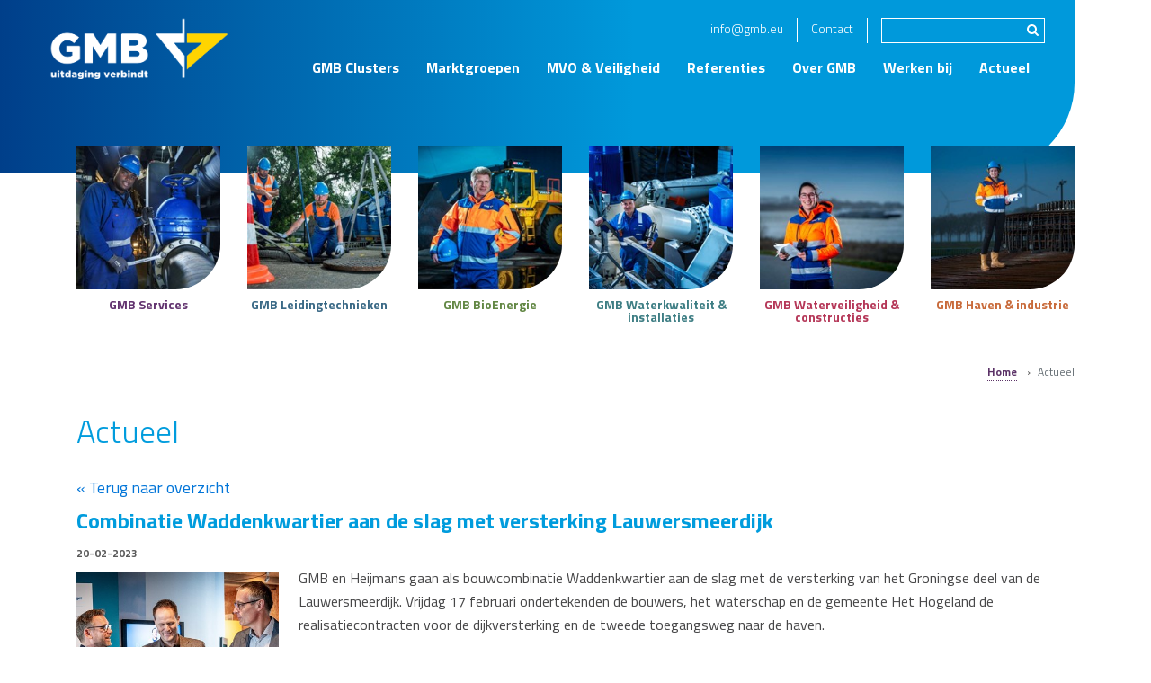

--- FILE ---
content_type: text/html; charset=utf-8
request_url: https://www.gmb.eu/actueel/425/combinatie-waddenkwartier-aan-de-slag-met-versterking-lauwersmeerdijk
body_size: 7546
content:

<!DOCTYPE html>
<html>
<head>
    <!-- Google Tag Manager -->
    <script>
        (function (w, d, s, l, i) {
            w[l] = w[l] || []; w[l].push({
                'gtm.start':
                    new Date().getTime(), event: 'gtm.js'
            }); var f = d.getElementsByTagName(s)[0],
                j = d.createElement(s), dl = l != 'dataLayer' ? '&l=' + l : ''; j.async = true; j.src =
                    'https://www.googletagmanager.com/gtm.js?id=' + i + dl; f.parentNode.insertBefore(j, f);
        })(window, document, 'script', 'dataLayer', 'GTM-TM55NCX');</script>
    <!-- End Google Tag Manager -->

    <meta charset="utf-8" />
    <meta name="viewport" content="width=device-width, initial-scale=1, maximum-scale=1" />
    <title>
        Combinatie Waddenkwartier aan de slag met versterking Lauwersmeerdijk 
    </title>
    <meta name="description" content="GMB en Heijmans gaan als bouwcombinatie Waddenkwartier aan de slag met de versterking van het Groningse deel van de Lauwersmeerdijk. Vrijdag 17 februari ondertekenden de bouwers, het waterschap en de gemeente Het Hogeland de realisatiecontracten voor de dijkversterking en de tweede toegangsweg naar de haven.&amp;nbsp;
" />
    <meta name="robots" content="index, follow" />
    <meta property="og:title" content="Combinatie Waddenkwartier aan de slag met versterking Lauwersmeerdijk  | GMB " />
    <meta property="og:type" content="website" />
    <meta property="og:description" content="GMB en Heijmans gaan als bouwcombinatie Waddenkwartier aan de slag met de versterking van het Groningse deel van de Lauwersmeerdijk. Vrijdag 17 februari ondertekenden de bouwers, het waterschap en de gemeente Het Hogeland de realisatiecontracten voor de dijkversterking en de tweede toegangsweg naar de haven.&amp;nbsp;
" />
    <meta property="og:url" content="https://www.gmb.eu/actueel/425/combinatie-waddenkwartier-aan-de-slag-met-versterking-lauwersmeerdijk" />
    <meta property="og:site_name" content="GMB" />
    <meta property="og:image" content="https://cdn.i-pulse.nl/gmb-website/Userfiles/a-lauwersmeerdijk-a.-016.jpg">
    <link rel="shortcut icon" href="/favicon.ico" type="image/x-icon" />

    

    <link href="https://fonts.googleapis.com/css?family=Titillium+Web:300,400,700" rel="stylesheet">

    <link href="/bundles/css?v=7XSlb1PX3bd7HQEHi0K_2hFRe0jVYRh18m0wjb4svAM1" rel="stylesheet"/>

    <link href="/Content/less/style.less" rel="stylesheet" />

</head>

<body>
    <!-- Google Tag Manager (noscript) -->
    <noscript>
        <iframe src="https://www.googletagmanager.com/ns.html?id=GTM-TM55NCX"
                height="0" width="0" style="display:none;visibility:hidden"></iframe>
    </noscript>
    <!-- End Google Tag Manager (noscript) -->

    <style>
    .css3-spinner {
        position: fixed;
        width: 100%;
        height: 100%;
        top: 0;
        left: 0;
        z-index: 99999;
        text-align: center;
        background-color: white;
        -webkit-animation-fill-mode: both;
        animation-fill-mode: both;
    }

        .css3-spinner > div {
            position: absolute;
            top: 50%;
            left: 50%;
            margin-top: -9px;
            margin-left: 13px;
            width: 18px;
            height: 18px;
            background-color: #009cdd;
            display: inline-block;
            -webkit-animation: bouncedelay 1.4s infinite ease-in-out;
            animation: bouncedelay 1.4s infinite ease-in-out;
            -webkit-animation-fill-mode: both;
            animation-fill-mode: both;
            border-top-left-radius: 5px;
            border-bottom-right-radius: 5px;
        }


        .css3-spinner .css3-spinner-bounce1 {
            margin-left: -31px;
            -webkit-animation-delay: -0.32s;
            animation-delay: -0.32s;
        }

        .css3-spinner .css3-spinner-bounce2 {
            margin-left: -9px;
            -webkit-animation-delay: -0.16s;
            animation-delay: -0.16s;
        }

    @-webkit-keyframes bouncedelay {
        0%, 80%, 100% {
            -webkit-transform: scale(0.0);
        }

        40% {
            -webkit-transform: scale(1.0);
        }
    }

    @keyframes bouncedelay {
        0%, 80%, 100% {
            transform: scale(0.0);
            -webkit-transform: scale(0.0);
        }

        40% {
            transform: scale(1.0);
            -webkit-transform: scale(1.0);
        }
    }
</style>

<div class="css3-spinner">
    <div class="css3-spinner-bounce1"></div>
    <div class="css3-spinner-bounce2"></div>
    <div class="css3-spinner-bounce3"></div>
</div>

    


    

    <div class="container"><div class="pixelblock"></div></div>

    <div class="containerwidth-left">
        <nav class="navbar navbar-toggleable-md navbar-inverse bg-inverse GMB-bg-inverse sub">
            <div class="container">
                <ul class="topcontact">
                    <li>
                        <a href="mailto:info@gmb.eu" title="Mail direct naar info@gmb.eu">info@gmb.eu</a>
                    </li>
                    <li>
                        <a href="/contact">Contact</a>
                    </li>
                    <li>
                        <input id="menuSearchInput" typ="text" style="margin-left: 15px;background-color: transparent;border: solid 1px #fff;"><span class="fa fa-search"></span>
                    </li>
                </ul>
                <button class="navbar-toggler navbar-toggler-right" type="button" data-toggle="collapse" data-target="#navbarCollapse" aria-controls="navbarCollapse" aria-expanded="false" aria-label="Toggle navigation">
                    <span class="navbar-toggler-icon"></span>
                </button>

                <a class="navbar-brand GMB-navbar-brand" href="/">
                        <img width="200" src="/Content/images/gmb-new-logo.png" />


                </a>
                <div class="collapse navbar-collapse" id="navbarCollapse">

                    



    
        <ul class="navbar-nav memu-wb">
                <li class="nav-item   gmb-clusters">
                        <a class="nav-link touch-hover" href="/gmb-clusters">
                            GMB Clusters
                        </a>


        <span class="touch-icon">
            <span class="fa fa-angle-down"></span>
            <span class="fa fa-angle-up"></span>
        </span>
        <ul style="list-style: none;" class="submenu">
                <li>
                    <a href="/gmb-clusters/gmb-services">GMB Services</a>
                </li>
                <li>
                    <a href="/gmb-clusters/gmb-leidingtechnieken">GMB Leidingtechnieken</a>
                </li>
                <li>
                    <a href="/gmb-clusters/gmb-bioenergie">GMB BioEnergie</a>
                </li>
                <li>
                    <a href="/gmb-clusters/gmb-waterkwaliteit-en-installaties">GMB Waterkwaliteit & installaties</a>
                </li>
                <li>
                    <a href="/gmb-clusters/gmb-waterveiligheid-en-constructies">GMB Waterveiligheid & constructies</a>
                </li>
                <li>
                    <a href="/gmb-clusters/gmb-haven-en-industrie">GMB Haven & industrie</a>
                </li>
        </ul>


                </li>
                <li class="nav-item   marktgroepen">
                        <a class="nav-link touch-hover" href="/marktgroepen">
                            Marktgroepen
                        </a>


        <span class="touch-icon">
            <span class="fa fa-angle-down"></span>
            <span class="fa fa-angle-up"></span>
        </span>
        <ul style="list-style: none;" class="submenu">
                <li>
                    <a href="/marktgroepen/waterschappen">Waterschappen</a>
                </li>
                <li>
                    <a href="/marktgroepen/gemeenten">Gemeenten</a>
                </li>
                <li>
                    <a href="/marktgroepen/drinkwaterbedrijven">Drinkwaterbedrijven</a>
                </li>
                <li>
                    <a href="/marktgroepen/industrie">Industrie</a>
                </li>
        </ul>


                </li>
                <li class="nav-item   mvo-en-veiligheid">
                        <a class="nav-link touch-hover" href="/mvo-en-veiligheid">
                            MVO & Veiligheid
                        </a>


        <span class="touch-icon">
            <span class="fa fa-angle-down"></span>
            <span class="fa fa-angle-up"></span>
        </span>
        <ul style="list-style: none;" class="submenu">
                <li>
                    <a href="/mvo-en-veiligheid/circulariteit-2030">Circulariteit 2030</a>
                </li>
                <li>
                    <a href="/mvo-en-veiligheid/veilig-werken">Veilig werken</a>
                </li>
                <li>
                    <a href="/mvo-en-veiligheid/co2-prestatieladder">CO<sub>2</sub>-prestatieladder</a>
                </li>
                <li>
                    <a href="/mvo-en-veiligheid/eerlijk-zaken-doen">Eerlijk zaken doen</a>
                </li>
                <li>
                    <a href="/mvo-en-veiligheid/certificaten">Certificaten</a>
                </li>
                <li>
                    <a href="/mvo-en-veiligheid/hart-voor-elkaar">Hart voor elkaar </a>
                </li>
                <li>
                    <a href="/mvo-en-veiligheid/pso">PSO</a>
                </li>
                <li>
                    <a href="/mvo-en-veiligheid/leveranciers">Leveranciers</a>
                </li>
        </ul>


                </li>
                <li class="nav-item   referenties">
                        <a class="nav-link touch-hover" href="/referenties">
                            Referenties
                        </a>


        <span class="touch-icon">
            <span class="fa fa-angle-down"></span>
            <span class="fa fa-angle-up"></span>
        </span>
        <ul style="list-style: none;" class="submenu">
                <li>
                    <a href="/referenties/gmb-services">GMB Services</a>
                </li>
                <li>
                    <a href="/referenties/gmb-leidingtechnieken">GMB Leidingtechnieken</a>
                </li>
                <li>
                    <a href="/referenties/gmb-bioenergie">GMB BioEnergie</a>
                </li>
                <li>
                    <a href="/referenties/gmb-waterkwaliteit-en-installaties">GMB Waterkwaliteit & installaties</a>
                </li>
                <li>
                    <a href="/referenties/gmb-waterveiligheid-en-constructies">GMB Waterveiligheid & constructies</a>
                </li>
                <li>
                    <a href="/referenties/gmb-haven-en-industrie">GMB Haven & industrie</a>
                </li>
        </ul>


                </li>
                <li class="nav-item   over-gmb">
                        <a class="nav-link touch-hover" href="/over-gmb">
                            Over GMB
                        </a>


        <span class="touch-icon">
            <span class="fa fa-angle-down"></span>
            <span class="fa fa-angle-up"></span>
        </span>
        <ul style="list-style: none;" class="submenu">
                <li>
                    <a href="/over-gmb/competenties">Competenties</a>
                </li>
                <li>
                    <a href="/over-gmb/historie">Historie</a>
                </li>
                <li>
                    <a href="/over-gmb/ons-karakter">Ons karakter</a>
                </li>
                <li>
                    <a href="/over-gmb/missie---visie">Missie - visie</a>
                </li>
                <li>
                    <a href="/over-gmb/partners">Partners</a>
                </li>
                <li>
                    <a href="/over-gmb/adressen">Adressen</a>
                </li>
                <li>
                    <a href="/over-gmb/publicaties">Publicaties</a>
                </li>
        </ul>


                </li>
                <li class="nav-item   werken-bij">
                        <a class="nav-link touch-hover" target="_blank" href="https://www.werkenbijgmb.eu/">
                            Werken bij
                        </a>
                </li>
                <li class="nav-item  active actueel">
                        <a class="nav-link touch-hover" href="/actueel">
                            Actueel
                        </a>




                </li>
                <li class="nav-item   contact">
                        <a class="nav-link touch-hover" href="/contact">
                            Contact
                        </a>




                </li>
        </ul>




                </div>
            </div>
            <div class="clearfix"></div>
        </nav>
    </div>

    


<div class="subpage container">

    
    <div class="topmenu">
        <div class="row">
            <div class="col-lg-2 col-md-4 col-sm-6">
                <a class="link" href="/gmb-clusters/gmb-services"></a>
                <div class="image">
                    <img src="/Content/images/tiles2021/services.jpg?width=200&height=200&mode=crop" />
                </div>
                <span class="title services">
                    GMB Services
                </span>
            </div>
            <div class="col-lg-2 col-md-4 col-sm-6">
                <a class="link" href="/gmb-clusters/gmb-leidingtechnieken"></a>
                <div class="image">
                    <img src="/Content/images/tiles2021/leidingtechnieken.jpg?width=200&height=200&mode=crop" />
                </div>
                <span class="title leidingtechnieken">
                    GMB Leidingtechnieken
                </span>
            </div>
            <div class="col-lg-2 col-md-4 col-sm-6">
                <a class="link" href="/gmb-clusters/gmb-bioenergie"></a>
                <div class="image">
                    <img src="/Content/images/tiles2021/bioenergie.jpg?width=200&height=200&mode=crop" />
                </div>
                <span class="title bioenergie">
                    GMB BioEnergie
                </span>
            </div>
            <div class="col-lg-2 col-md-4 col-sm-6">
                <a class="link" href="/gmb-clusters/gmb-waterkwaliteit-en-installaties"></a>
                <div class="image">
                    <img src="/Content/images/tiles2021/waterkwaliteit.jpg?width=200&height=200&mode=crop" />
                </div>
                <span class="title waterkwaliteit">
                    GMB Waterkwaliteit & installaties
                </span>
            </div>
            <div class="col-lg-2 col-md-4 col-sm-6">
                <a class="link" href="/gmb-clusters/gmb-waterveiligheid-en-constructies"></a>
                <div class="image">
                    <img src="/Content/images/tiles2021/waterveiligheid.jpg?width=200&height=200&mode=crop" />
                </div>
                <span class="title waterveiligheid">
                    GMB Waterveiligheid & constructies
                </span>
            </div>
            <div class="col-lg-2 col-md-4 col-sm-6">
                <a class="link" href="/gmb-clusters/gmb-haven-en-industrie"></a>
                <div class="image">
                    <img src="/Content/images/tiles2021/haven.jpg?width=200&height=200&mode=crop" />
                </div>
                <span class="title haven">
                    GMB Haven & industrie
                </span>
            </div>
        </div>
    </div>


    <div class="row">
        <div class="col-md-12">
            
<ul class="breadcrumbs">
    <li>
        <a href="/">Home</a>
        <span class="divider"> › </span>
    </li>
    <li class='breadcrumb-item active'>Actueel</li>
</ul>
<div class="clear"></div>


            <h1 class="templatecolor">Actueel</h1>
        </div>
    </div>

    <div class="row">
        <div class="col-md-12" id="textblock">
            <div class="intro">

                


<div class="ipcmscontrollist" data-controllistid="219">



<div class="ipcmsmodule" data-controlid="148">
    

                    <div class="newsitem details">
                        <a href="/actueel">&laquo; Terug naar overzicht</a>
                            <h2>Combinatie Waddenkwartier aan de slag met versterking Lauwersmeerdijk </h2>
                            <div style="font-weight: bold;">
                                <div class="date">20-02-2023</div>
                            </div>
                                    <div class="image">
                                        <img src="https://cdn.i-pulse.nl/gmb-website/Userfiles/a-lauwersmeerdijk-a.-016.jpg?width=400&height=400&mode=crop" />
                                    </div>
                            <div style="font-weight: bold;">
                                <p>GMB en Heijmans gaan als bouwcombinatie Waddenkwartier aan de slag met de versterking van het Groningse deel van de Lauwersmeerdijk. Vrijdag 17 februari ondertekenden de bouwers, het waterschap en de gemeente Het Hogeland de realisatiecontracten voor de dijkversterking en de tweede toegangsweg naar de haven.&nbsp;</p>

                            </div>
<p>In 2020 startte bouwcombinatie Waddenkwartier samen met het Waterschap aan het uitwerken van de plannen voor de versterking van de Groningse Lauwersmeerdijk met extra&rsquo;s voor natuur, verkeer en recreatie. Nu de plannen gereed zijn en de financiering rond is, kan de bouwcombinatie aan de slag met de realisatie. In april van dit jaar starten de eerste werkzaamheden. In 2026 moet de dijkversterking in zijn geheel gereed zijn.&nbsp;</p>

<p>&nbsp;</p>

<h3>Duurzame dijkversterking</h3>

<p>Binnen de dijkversterking worden ook diverse koppelprojecten meegenomen, zoals voor de natuur, het verkeer en recreatie. Voor verkeer en recreatie gaat het om een tweede toegangsweg naar de haven van Lauwersoog, een fietspad over de landelijke dijk en een wandelboulevard op de havendijk. Ook betreft dit het onderhoud aan de Westelijke Havendam.</p>

<p>Voor de natuur gaat het om een natuurlijke overgang met kunstmatige riffen, een dijkdoorgang en overgangsgebied en de aanleg van een natuurlijke kwelder. Zo wordt tegelijkertijd aan de biodiversiteit op en rond de dijk gewerkt. Daarnaast wordt tijdens de realisatiefase emissieloos materieel ingezet en wordt divers materiaal van de dijk opnieuw gebruikt.&nbsp;</p>

<p>Minister Rob Jetten noemde dit project hierdoor onlangs als <a href="https://www.instagram.com/p/CoE7vHEMa1v/?igshid=YmMyMTA2M2Y=">voorbeeld </a>van een &lsquo;echt duurzame dijkversterking&rsquo;.&nbsp;</p>

<p>De versterking is onderdeel van het landelijke Hoogwaterbeschermingsprogramma: de grootste dijkversterkingsoperatie sinds de Deltawerken.</p>

<p>Meer info: <a href="https://lauwersmeerdijk.noorderzijlvest.nl/">lauwersmeerdijk.noorderzijlvest.nl/</a></p>

<h3>5 april starthandeling en open dag</h3>

<p>Op woensdag 5 april is de offici&euml;le starthandeling en een open dag van het werk. Om 11.00 uur is de starthandeling, gevolgd door de open dag tot 16.00 uur. De activiteiten zijn in en rond het Dijkinformatiecentrum aan de Haven 46c in Lauwersoog. Kom meer te weten over deze duurzame dijkversterking en de Dijkwerkers die daaraan werken. U bent van harte welkom!</p>
                            <div class="clearfix"></div>
                            <h3 class="m-t-50">Deel dit nieuwsbericht</h3>
                            <!-- Go to www.addthis.com/dashboard to customize your tools --> <div class="addthis_inline_share_toolbox"></div>
                            <div class="clear"></div>
                    </div>

</div></div>

            </div>

            <div class="row">
                <div class="col-md-8">
                    


<div class="ipcmscontrollist" data-controllistid="220">
</div>

                </div>
                <div class="col-md-4">
                    


<div class="ipcmscontrollist" data-controllistid="221">
</div>
                </div>
            </div>


        </div>
    </div>
</div>



    
    <div class="container GMB-Referenties">
    <div class="col-lg-12 text-left">
        <h4> Referentie uitgelicht </h4>
    </div>
</div>



}

    <div id="reference-slider" class="carousel" data-ride="carousel" data-interval="8000">
        <div class="carousel-inner" role="listbox">
            <div class="carousel-item active">
                <div class="row GMB-Referenties-bg containerwidth-left" style="background: url('https://cdn.i-pulse.nl/gmb-website/userfiles/Referenties/2021-07-16-laatste-stort-wpz-aw-13.jpg?width=1400') #009cdd center center; background-size: cover;">
                    <div class="container">
                        <div class="col-md-12 GMB-Referenties-box">
                            <div class="GMB-postion-box">
                                <span class="GMB-round-blue-bottom gmb-haven-en-industrie"></span>
                                <h4>Windpark Zeewolde</h4>
                                <p>
                                    <strong>Locatie</strong><br />Zeewolde<br />
                                    <strong>Opdrachtgever</strong><br />Windpark Zeewolde, Pure Energie en Eneco<br /><br />
                                    <a href="/referenties/gmb-haven-en-industrie/70/windpark-zeewolde" title="Windpark Zeewolde">Bekijk de referentie</a>
                                </p>
                            </div>
                        </div>
                    </div>
                </div>
            </div>
            <div class="carousel-item">
                <div class="row GMB-Referenties-bg containerwidth-left" style="background: url('https://cdn.i-pulse.nl/gmb-website/userfiles/Referenties/demodag-13-06-2020.jpg?width=1400') #009cdd center center; background-size: cover;">
                    <div class="container">
                        <div class="col-md-12 GMB-Referenties-box">
                            <div class="GMB-postion-box">
                                <span class="GMB-round-blue-bottom gmb-waterveiligheid-en-constructies"></span>
                                <h4>Dijkversterking Vianen</h4>
                                <p>
                                    <strong>Locatie</strong><br />Vianen<br />
                                    <strong>Opdrachtgever</strong><br />Waterschap Rivierenland<br /><br />
                                    <a href="/referenties/gmb-waterveiligheid-en-constructies/69/windpark-zeewolde" title="Dijkversterking Vianen">Bekijk de referentie</a>
                                </p>
                            </div>
                        </div>
                    </div>
                </div>
            </div>
        </div>
    </div>





    <div class="row GMB-Footer containerwidth-left">
        <div class="container">
            <footer>
                <div class="row">
                    <div class="col-lg-4 text-left">
                        
                        <b> Opheusden (Hoofdkantoor) </b>
                        <br /><br />
                        Dalwagenseweg 51 <br />
                        4043 MT Opheusden
                        <br /> <br />
                        Postbus 2 <br />
                        4043 ZG Opheusden
                        <br /> <br />
                        T 088 - 88 54 000<br />
                        E <a href="mailto:info@gmb.eu" title="Mail direct naar info@gmb.eu">info@gmb.eu</a>

                        <hr class="hidden-md-up" />
                    </div>



                    <div class="col-lg-4 text-left">
                        


<div class="ipcmscontrollist" data-controllistid="184">



<div class="ipcmsmodule" data-controlid="31">
    
        <div class="content">
<p><strong>Direct naar</strong></p>

<ul>
	<li><a href="/contact">Contact</a></li>
	<li><a href="https://gmbcloud.sharepoint.com/">Inloggen </a></li>
	<li><a href="https://www.werkenbijgmb.eu/">Werken bij GMB</a></li>
	<li><a href="/over-gmb/publicaties">Publicaties</a></li>
	<li><a href="/privacy">Privacy</a></li>
	<li><a href="https://cdn.i-pulse.nl/gmb-website/userfiles/PDF/algemene-inkoopvoorwaarden-gmb-mei-2017-nd.pdf" target="_blank">Algemene voorwaarden</a></li>
</ul>

        </div>
</div></div>
                        <hr class="hidden-md-up" />
                    </div>


                    <div class="col-md-4 col-lg-4">
                        <br /><br />
                        <a href="https://twitter.com/gmbtweet" target="_blank"><img width="36" src="/Content/images/img/t.png" /></a>
                        <a target="_blank" href="https://www.facebook.com/pages/GMB/187862404562985"><img width="36" src="/Content/images/img/f.png" /></a>
                        <a href="https://www.linkedin.com/company/601683" target="_blank"><img width="36" src="/Content/images/img/i.png" /></a>
                        <a href="https://www.youtube.com/c/GMBUitdagingverbindt" target="_blank"><img width="36" src="/Content/images/img/y.png" /></a>
                        <a href="https://www.instagram.com/gmb_uitdaging_verbindt/?igshid=fhsr7uusjoqu" target="_blank"><img width="36" src="/Content/images/img/instagram.png" /></a>


                        <div class="col-md-12 text-center margin-top mobile-text-left">
                            <img width="120" src="/Content/images/gmb-new-logo.png" />
                        </div>
                    </div>



                </div>
            </footer>
        </div>
    </div>

    <div class="footerimage"></div>

  
    <script src="/bundles/modernizr?v=wBEWDufH_8Md-Pbioxomt90vm6tJN2Pyy9u9zHtWsPo1"></script>

    <script src="/bundles/jquery?v=-7f3vyiyIb_jMZ0t1-Y_yHCACPX_wK_xEbGYg3z9g-A1"></script>

    <script type="text/javascript">
        $(window).load(function () {
            $(".css3-spinner").fadeOut("slow");
        });
    </script>

    <script src="/bundles/scripts?v=ua_qHES_04WzAZ5QN0Cq-4ho0FoagEzekZzdEX-QiME1"></script>

    <script src="/bundles/jqueryval?v=NOVQDySGO89wzMzO5x7mWS4C_uAdynpZe_Lk2y-xEM41"></script>

    <script src="/bundles/mvcfoolproof?v=Eh3OlHJ-NJnHMr2iVDY_Pu4TnCNjk_LfeCbNU_ECPjY1"></script>


    





    <!-- Go to www.addthis.com/dashboard to customize your tools -->
    <script type="text/javascript" src="//s7.addthis.com/js/300/addthis_widget.js#pubid=ra-5f7eb4520e97e79e"></script>

</body>
</html>


--- FILE ---
content_type: text/css; charset=utf-8
request_url: https://www.gmb.eu/Content/less/style.less
body_size: 8814
content:
body{font-family:'Titillium Web',sans-serif;font-size:16px;height:auto !important;width:auto !important}@media (max-width:1199px){body{padding-bottom:11rem}}h1,h2,h3,h4,h5{font-weight:600}h3.fz-20{font-size:20px}h1,h2,h3,h4,h5,p,span{font-family:'Titillium Web',sans-serif}h1.center,h2.center,h3.center,h4.center,h5.center,p.center,span.center{display:block;text-align:center}h1.blue,h2.blue,h3.blue,h4.blue,h5.blue,p.blue,span.blue{color:#009cdd}h1.green,h2.green,h3.green,h4.green,h5.green,p.green,span.green{color:#69a356}h1.white,h2.white,h3.white,h4.white,h5.white,p.white,span.white{color:#fff}.block{display:block}h2.logo{text-transform:uppercase}h1{font-size:36px;font-weight:300;margin-top:0}h2{font-size:24px;margin-bottom:15px}h3{font-size:1.15em;margin-bottom:15px}.relative{position:relative}p{line-height:1.65em;font-size:16px;margin-bottom:25px}table{margin-bottom:15px}.cmsTitle{display:none}.cms-image{overflow:hidden;border-radius:0px 0 50px 0px}.cms-image img{width:100%}.field-validation-error{display:block;color:red}.col-md-20{width:20%;float:left;padding:0 20px}@media (max-width:420px){.col-md-20{width:100%}}.no-margin{margin:0 !important}.no-border{border:none !important}.no-padding{padding:0 !important}.mobile-only{display:none}@media (max-width:767px){.mobile-only{display:block}}@media (max-width:767px){.no-mobile{display:none}}.btn{padding:8px 25px;font-size:16px;font-weight:700;border-width:2px;background:#009cdd;color:#fff;border-color:#009cdd;border-radius:0;-moz-border-radius:0;-webkit-border-radius:0;border-width:3px;text-decoration:none !important;margin:10px 0;border-radius:4px;-webkit-transition:all 0.3s ease;-moz-transition:all 0.3s ease;-o-transition:all 0.3s ease;transition:all 0.3s ease;max-width:100%}@media (max-width:1025px){.btn{padding:5px 25px}}.btn .fa{margin-right:5px;font-size:16px}.btn:hover{color:#009cdd;background:none;border-color:#009cdd}.btn:active{background:#009cdd;color:#fff;border-color:#009cdd}.btn.btn-primary{background:#e44c05;color:#e44c05;border-color:#e44c05}@media (max-width:767px){.btn.btn-primary{width:100%}}.btn.btn-primary:hover{color:#e44c05;background:none;border-color:#e44c05}.btn.btn-primary:active{background:#e44c05;color:#fff;border-color:#e44c05}.btn.btn-red{background:#c73740;color:#fff;border-color:#c73740}.btn.btn-red:hover{color:#c73740;background:transparent;border-color:#c73740}.btn.btn-green{background:green;color:#fff;border-color:green}.btn.btn-green:hover{background:transparent;color:green;border-color:green}.btn.full{width:100%}.btn.btn-big{padding:5px 20px;font-size:20px}.tablet-only{display:none !important}@media (max-width:991px){.tablet-only{display:inline-block !important}}@media (max-width:991px){.no-tablet{display:none}}.GMB-Marktgebieden ul li a{color:#fff}.GMB-Marktgebieden ul li a:hover{text-decoration:none;border-bottom:1px dotted #fff}ul.breadcrumbs{padding:20px 0 0 0;margin:0 0 0px 0;position:absolute;list-style:none;top:-75px;right:15px}@media (max-width:991px){ul.breadcrumbs{right:auto;left:15px}}ul.breadcrumbs li{float:left;width:auto;padding:0;margin:0;font-size:12px}@media (max-width:991px){ul.breadcrumbs li{color:#fff !important}}ul.breadcrumbs li .divider{width:20px;text-align:center;display:inline-block}ul.breadcrumbs li a{border-bottom:1px dotted #5b3267;text-decoration:none;color:#5b3267;font-weight:bold;font-size:12px}@media (max-width:991px){ul.breadcrumbs li a{color:#fff !important;border-bottom:1px dotted #fff !important}}ul.breadcrumbs li a:hover{color:#5b3267;border-bottom:1px solid #5b3267}@media (max-width:991px){ul.breadcrumbs li a:hover{color:#fff !important;border-bottom:1px solid #fff !important}}ul.breadcrumbs:after{display:block;clear:both;content:''}.content p>a{border-bottom:1px dotted #009cdd;color:#009cdd}.content p>a:hover{text-decoration:none;border-bottom:1px solid #009cdd}.content ol{padding:0 0 0 20px;margin:0}.content ol>li{width:100%;padding:5px 15px}.content ol>li a{color:#000}.content ul{list-style:none;padding:0 0 0 20px;margin:0 0 20px 0}.content ul>li{width:100%;padding:5px 15px}.content ul>li:before{font-family:'FontAwesome';content:'\f105';font-size:14px;margin:0 10px 0 -15px;color:#009cdd}.content ul.usp{padding:0;font-size:16px}.content ul.usp>li{color:#003c87;padding:7px 0 7px 35px;position:relative}.content ul.usp>li:before{content:'\f046';font-size:24px;position:absolute;left:15px;top:1px;color:#003c87}.content ul.usp.white>li{color:#fff}.content ul.usp.white>li:before{color:#fff}.content ul.col-6>li{width:50%;float:left}.content ul:after{content:' ';clear:both;display:block}.tabs .tab-content{min-height:900px}.GMB-bg-inverse{padding-left:0;padding-right:0}ul.topcontact{position:absolute;top:5px;font-weight:300;right:18px;color:#fff;font-size:14px;list-style:none;padding:0;margin:0}ul.topcontact li{float:left}ul.topcontact li:first-child{border-right:1px solid #fff}ul.topcontact li a{padding:0 15px;color:#fff}@media (max-width:1199px){ul.topcontact{right:45px}}@media (max-width:991px){ul.topcontact{display:none}}.navbar{display:block;padding:15px}.navbar .container{left:0px;position:relative}@media (max-width:1199px){.navbar .GMB-navbar-brand img{width:100px}}.navbar.sub{padding-bottom:100px;border-bottom-right-radius:100px}@media (max-width:1199px){.navbar ul.navbar-nav.memu-wb{position:relative;top:auto;right:auto;margin-top:20px}}.navbar ul.navbar-nav.memu-wb li.contact{display:none}@media (max-width:991px){.navbar ul.navbar-nav.memu-wb li.contact{display:block}}.navbar ul.navbar-nav.memu-wb li .touch-icon{display:none}.navbar ul.navbar-nav.memu-wb li a{padding:5px 15px;color:#fff}@media (max-width:1199px){.navbar ul.navbar-nav.memu-wb li a{font-size:16px;padding:5px 10px}}.navbar ul.navbar-nav.memu-wb li .submenu{position:absolute;list-style:none;padding:0;margin:0;display:none;z-index:16;background:#ccebf8;width:250px;overflow:hidden;border-radius:0px 0 40px 0px}.navbar ul.navbar-nav.memu-wb li .submenu li{margin:0}.navbar ul.navbar-nav.memu-wb li .submenu li a{padding:8px 15px 8px 30px;color:#003c87;display:block;font-size:14px;margin:0}.navbar ul.navbar-nav.memu-wb li .submenu li a:hover{background:rgba(255,255,255,0.4);text-decoration:none}@media (min-width:1025px){.navbar ul.navbar-nav.memu-wb li:hover a{background:#ccebf8;color:#003c87}.navbar ul.navbar-nav.memu-wb li:hover .submenu{display:block}}.sidebarmenu{width:100%;display:block;padding:50px 20px;border-radius:0px 0 50px 0px;background:#009cdd}.sidebarmenu ul{list-style:none;padding:0;margin:0}.sidebarmenu ul li{margin-bottom:20px}.sidebarmenu ul li a{padding:0;color:#fff}.sidebarmenu ul li a:hover{text-decoration:none;border-bottom:1px dotted #fff}.sidebarmenu ul li ul li ul{margin-top:10px}.form-control{margin-bottom:15px}@media (max-width:767px){#myCarousel .carousel-inner{border-radius:0 0 80px 0;overflow:hidden;z-index:9}}@media (max-width:767px){#myCarousel .carousel-inner .carousel-item{height:450px;z-index:8}}@media (max-width:767px){.GMB-slider .carousel-indicators{top:50px}}.validation-summary-errors{margin:20px 0;color:red}.topmenu{margin-top:-30px;margin-bottom:100px}.topmenu .col,.topmenu .col-lg-2{position:relative}.topmenu .col a.link,.topmenu .col-lg-2 a.link{position:absolute;top:0;bottom:0;right:15px;left:15px;z-index:1}.topmenu .col span.title,.topmenu .col-lg-2 span.title{text-align:center;display:block;font-weight:bold;font-size:14px;line-height:1em;color:#009cdd}.topmenu .col span.title.waterkwaliteit,.topmenu .col-lg-2 span.title.waterkwaliteit{color:#3e7e84}.topmenu .col span.title.haven,.topmenu .col-lg-2 span.title.haven{color:#c86a3a}.topmenu .col span.title.bioenergie,.topmenu .col-lg-2 span.title.bioenergie{color:#628744}.topmenu .col span.title.leidingtechnieken,.topmenu .col-lg-2 span.title.leidingtechnieken{color:#3a6986}.topmenu .col span.title.services,.topmenu .col-lg-2 span.title.services{color:#62336f}.topmenu .col span.title.waterveiligheid,.topmenu .col-lg-2 span.title.waterveiligheid{color:#b53758}.topmenu .col div.image,.topmenu .col-lg-2 div.image{overflow:hidden;margin-bottom:10px;position:relative;border-radius:0px 0 50px 0px}.topmenu .col div.image:before,.topmenu .col-lg-2 div.image:before{position:absolute;top:0;left:-75%;z-index:2;display:block;content:'';width:50%;height:100%;background:-webkit-linear-gradient(left,rgba(255,255,255,0) 0%,rgba(255,255,255,0.3) 100%);background:linear-gradient(to right,rgba(255,255,255,0) 0%,rgba(255,255,255,0.3) 100%);-webkit-transform:skewX(-25deg);transform:skewX(-25deg)}.topmenu .col div.image img,.topmenu .col-lg-2 div.image img{width:100%}.topmenu .col:hover div.image:before,.topmenu .col-lg-2:hover div.image:before{-webkit-animation:shine 0.75s;animation:shine 0.75s}.topmenu .col:hover span.title,.topmenu .col-lg-2:hover span.title{color:#009cdd !important}.pixelblock{width:100%;display:block}.containerwidth-left{position:relative;display:block}.containerwidth-left:after{clear:both;content:'';display:block}.containerwidth-left .container{margin:0 !important;float:right !important;display:block !important}.subpage{padding-bottom:50px}.subpage h1{margin-bottom:30px;font-size:36px;float:left;font-weight:300;color:#009cdd}@media (max-width:991px){.subpage h1{margin-top:20px}}.subpage #textblock h2,.subpage #textblock h3,.subpage #textblock h4,.subpage #textblock h5{color:#009cdd}.subpage #textblock p{color:#474748}.subpage #textblock .intro p{font-size:16px;color:#000}.content p+ul{margin-bottom:0px}@media (max-width:767px){footer .mobile-text-left{margin-top:50px}}footer .content ul{padding:0}footer .content ul li{padding:0}footer .content ul li:before{display:none}.reference-details{margin:0 !important;background:none !important}.reference-details #map{width:100%;height:424px}.no-reference{height:424px}#map{display:block;width:420px;height:535px}@media (max-width:1199px){#map{width:360px}}@media (max-width:991px){#map{width:100%;height:400px;margin-bottom:20px}}@media (max-width:767px){#map{width:100%;margin-bottom:30px}}.InYourArea .next-page{float:right}.InYourArea .next-page a{color:#000}.InYourArea #span-result{padding-left:20px}.InYourArea .searchbar{background-color:#019cde;padding:20px;border-radius:5px;line-height:40px}.InYourArea .searchbar .fa-search{position:absolute;right:25px;top:8px;color:#666;font-size:20px;cursor:pointer}.InYourArea .searchbar .searchbar-title{color:#fff;font-size:20px}@media (max-width:1199px){.InYourArea .searchbar .searchbar-title{font-size:17px}}@media (max-width:991px){.InYourArea .searchbar .searchbar-title{font-size:13px}}@media (max-width:767px){.InYourArea .searchbar .searchbar-title{font-size:20px}}.InYourArea .row.subbar{line-height:75px;height:75px;font-size:20px;color:#019cde;font-weight:800}.InYourArea .Bioenergie.active,.InYourArea .Bioenergie.hover,.InYourArea .Bioenergie:hover{background-color:#158103 !important;border-color:#fff !important}.InYourArea .Bioenergie.active .button .btn-darkblue,.InYourArea .Bioenergie.hover .button .btn-darkblue,.InYourArea .Bioenergie:hover .button .btn-darkblue{border-color:#fff !important;background-color:transparent !important;color:#fff}.InYourArea .Bioenergie.active .title,.InYourArea .Bioenergie.hover .title,.InYourArea .Bioenergie:hover .title{color:#fff !important}.InYourArea .Bioenergie.active .text,.InYourArea .Bioenergie.hover .text,.InYourArea .Bioenergie:hover .text{color:#fff !important}.InYourArea .Bioenergie.active .text p,.InYourArea .Bioenergie.hover .text p,.InYourArea .Bioenergie:hover .text p{color:#fff !important}.InYourArea .Bioenergie.active .image,.InYourArea .Bioenergie.hover .image,.InYourArea .Bioenergie:hover .image{border:1px solid #fff}.InYourArea .WaterveiligheidConstructies.active,.InYourArea .WaterveiligheidConstructies.hover,.InYourArea .WaterveiligheidConstructies:hover{background-color:#b53758 !important;border-color:#fff !important}.InYourArea .WaterveiligheidConstructies.active .button .btn-darkblue,.InYourArea .WaterveiligheidConstructies.hover .button .btn-darkblue,.InYourArea .WaterveiligheidConstructies:hover .button .btn-darkblue{border-color:#fff !important;background-color:transparent !important;color:#fff}.InYourArea .WaterveiligheidConstructies.active .title,.InYourArea .WaterveiligheidConstructies.hover .title,.InYourArea .WaterveiligheidConstructies:hover .title{color:#fff !important}.InYourArea .WaterveiligheidConstructies.active .text,.InYourArea .WaterveiligheidConstructies.hover .text,.InYourArea .WaterveiligheidConstructies:hover .text{color:#fff !important}.InYourArea .WaterveiligheidConstructies.active .text p,.InYourArea .WaterveiligheidConstructies.hover .text p,.InYourArea .WaterveiligheidConstructies:hover .text p{color:#fff !important}.InYourArea .WaterveiligheidConstructies.active .image,.InYourArea .WaterveiligheidConstructies.hover .image,.InYourArea .WaterveiligheidConstructies:hover .image{border:1px solid #fff}.InYourArea .WaterkwaliteitInstallaties.active,.InYourArea .WaterkwaliteitInstallaties.hover,.InYourArea .WaterkwaliteitInstallaties:hover{background-color:#3e7e84 !important;border-color:#fff !important}.InYourArea .WaterkwaliteitInstallaties.active .button .btn-darkblue,.InYourArea .WaterkwaliteitInstallaties.hover .button .btn-darkblue,.InYourArea .WaterkwaliteitInstallaties:hover .button .btn-darkblue{border-color:#fff !important;background-color:transparent !important;color:#fff}.InYourArea .WaterkwaliteitInstallaties.active .title,.InYourArea .WaterkwaliteitInstallaties.hover .title,.InYourArea .WaterkwaliteitInstallaties:hover .title{color:#fff !important}.InYourArea .WaterkwaliteitInstallaties.active .text,.InYourArea .WaterkwaliteitInstallaties.hover .text,.InYourArea .WaterkwaliteitInstallaties:hover .text{color:#fff !important}.InYourArea .WaterkwaliteitInstallaties.active .text p,.InYourArea .WaterkwaliteitInstallaties.hover .text p,.InYourArea .WaterkwaliteitInstallaties:hover .text p{color:#fff !important}.InYourArea .WaterkwaliteitInstallaties.active .image,.InYourArea .WaterkwaliteitInstallaties.hover .image,.InYourArea .WaterkwaliteitInstallaties:hover .image{border:1px solid #fff}.InYourArea .HavenIndustrie.active,.InYourArea .HavenIndustrie.hover,.InYourArea .HavenIndustrie:hover{background-color:#c86a3a !important;border-color:#fff !important}.InYourArea .HavenIndustrie.active .button .btn-darkblue,.InYourArea .HavenIndustrie.hover .button .btn-darkblue,.InYourArea .HavenIndustrie:hover .button .btn-darkblue{border-color:#fff !important;background-color:transparent !important;color:#fff}.InYourArea .HavenIndustrie.active .title,.InYourArea .HavenIndustrie.hover .title,.InYourArea .HavenIndustrie:hover .title{color:#fff !important}.InYourArea .HavenIndustrie.active .text,.InYourArea .HavenIndustrie.hover .text,.InYourArea .HavenIndustrie:hover .text{color:#fff !important}.InYourArea .HavenIndustrie.active .text p,.InYourArea .HavenIndustrie.hover .text p,.InYourArea .HavenIndustrie:hover .text p{color:#fff !important}.InYourArea .HavenIndustrie.active .image,.InYourArea .HavenIndustrie.hover .image,.InYourArea .HavenIndustrie:hover .image{border:1px solid #fff}.InYourArea .Leidingtechnieken.active,.InYourArea .Leidingtechnieken.hover,.InYourArea .Leidingtechnieken:hover{background-color:#003c87 !important;border-color:#fff !important}.InYourArea .Leidingtechnieken.active .button .btn-darkblue,.InYourArea .Leidingtechnieken.hover .button .btn-darkblue,.InYourArea .Leidingtechnieken:hover .button .btn-darkblue{border-color:#fff !important;background-color:transparent !important;color:#fff}.InYourArea .Leidingtechnieken.active .title,.InYourArea .Leidingtechnieken.hover .title,.InYourArea .Leidingtechnieken:hover .title{color:#fff !important}.InYourArea .Leidingtechnieken.active .text,.InYourArea .Leidingtechnieken.hover .text,.InYourArea .Leidingtechnieken:hover .text{color:#fff !important}.InYourArea .Leidingtechnieken.active .text p,.InYourArea .Leidingtechnieken.hover .text p,.InYourArea .Leidingtechnieken:hover .text p{color:#fff !important}.InYourArea .Leidingtechnieken.active .image,.InYourArea .Leidingtechnieken.hover .image,.InYourArea .Leidingtechnieken:hover .image{border:1px solid #fff}.InYourArea .Services.active,.InYourArea .Services.hover,.InYourArea .Services:hover{background-color:#62336f !important;border-color:#fff !important}.InYourArea .Services.active .button .btn-darkblue,.InYourArea .Services.hover .button .btn-darkblue,.InYourArea .Services:hover .button .btn-darkblue{border-color:#fff !important;background-color:transparent !important;color:#fff}.InYourArea .Services.active .title,.InYourArea .Services.hover .title,.InYourArea .Services:hover .title{color:#fff !important}.InYourArea .Services.active .text,.InYourArea .Services.hover .text,.InYourArea .Services:hover .text{color:#fff !important}.InYourArea .Services.active .text p,.InYourArea .Services.hover .text p,.InYourArea .Services:hover .text p{color:#fff !important}.InYourArea .Services.active .image,.InYourArea .Services.hover .image,.InYourArea .Services:hover .image{border:1px solid #fff}.InYourArea .search-result{width:100%;border:solid 1px #019cde;margin-bottom:15px;height:95px;padding:10px 10px 10px 100px;border-top-right-radius:8px;border-bottom-left-radius:8px;position:relative}@media (min-width:1025px){.InYourArea .search-result:hover{background-color:#003c87;border-color:#fff !important}.InYourArea .search-result:hover .button .btn-darkblue{border-color:#fff !important;background-color:transparent !important;color:#fff}.InYourArea .search-result:hover .button .btn-darkblue:hover{color:#fff !important}.InYourArea .search-result:hover .title{color:#fff !important}.InYourArea .search-result:hover .text{color:#fff !important}.InYourArea .search-result:hover .text p{color:#fff !important}.InYourArea .search-result:hover .image{border:1px solid #fff}}.InYourArea .search-result:nth-child(5n){margin-bottom:0px}.InYourArea .search-result .projectNumber{text-align:center;vertical-align:middle;line-height:69px;display:block;color:#fff;font-weight:600;margin-left:-1px}@media (max-width:991px){.InYourArea .search-result{height:auto}.InYourArea .search-result:after{display:block;clear:both;content:''}.InYourArea .search-result .button{position:relative !important;float:none !important;left:0 !important;top:0 !important}}.InYourArea .search-result .image{position:absolute;left:10px;top:10px;bottom:10px;width:75px;border-top-right-radius:8px;border-bottom-left-radius:8px;background-repeat:no-repeat !important;border:solid 1px #e2e2e2}@media (max-width:991px){.InYourArea .search-result .image{height:72px}}.InYourArea .search-result .text{color:#019cde;float:left}.InYourArea .search-result .text .title{color:#003c87;font-weight:800}.InYourArea .search-result .text p{color:#019cde !important;float:left;font-size:16px !important}.InYourArea .search-result .text a.btn{color:#fff !important}.InYourArea .search-result .button{float:right;position:absolute;right:14px;top:27px}@media (max-width:991px){.InYourArea .search-result .button{float:left;position:absolute;left:99px;top:80px}}.InYourArea .search-result .button .btn-darkblue{background-color:#003c87;border-color:#003c87}.InYourArea .search-result .button .btn-darkblue:hover{background-color:#fff;color:#003c87;cursor:pointer}.InYourArea .pagination{margin-top:15px}.InYourArea .pagination li a{position:relative;float:left;padding:6px 12px;margin-left:-1px;line-height:1.42857143;color:#003c87;text-decoration:none;background-color:#fff;border:1px solid #ddd}.InYourArea .pagination>.active>a,.InYourArea .pagination>.active>span,.InYourArea .pagination>.active>a:hover,.InYourArea .pagination>.active>span:hover,.InYourArea .pagination>.active>a:focus,.InYourArea .pagination>.active>span:focus{z-index:2;color:#fff;cursor:default;background-color:#003c87;border-color:#ddd}.ipcmscontrollist .ipcmsmodule div.newsitem{float:left;position:relative}.ipcmscontrollist .ipcmsmodule div.newsitem .round{top:-3px;left:-10px;z-index:99;width:30px;height:30px;border-width:4px}.ipcmscontrollist .ipcmsmodule div.newsitem .round.gmb-services{background:#62336f !important}.ipcmscontrollist .ipcmsmodule div.newsitem .round.gmb-waterkwaliteit{background:#3e7e84 !important}.ipcmscontrollist .ipcmsmodule div.newsitem .round.gmb-waterveiligheid{background:#b53758 !important}.ipcmscontrollist .ipcmsmodule div.newsitem .round.gmb-bioenergie{background:#628744 !important}.ipcmscontrollist .ipcmsmodule div.newsitem .round.gmb-haven{background:#c86a3a !important}.ipcmscontrollist .ipcmsmodule div.newsitem .round.gmb-leidingtechnieken{background:#3a6986 !important}.ipcmscontrollist .ipcmsmodule div.newsitem a{font-size:18px !important;position:relative}.ipcmscontrollist .ipcmsmodule div.newsitem h2,.ipcmscontrollist .ipcmsmodule div.newsitem h3,.ipcmscontrollist .ipcmsmodule div.newsitem h4{margin:10px 0 15px 0 !important}.ipcmscontrollist .ipcmsmodule div.newsitem h2.m-t-50,.ipcmscontrollist .ipcmsmodule div.newsitem h3.m-t-50,.ipcmscontrollist .ipcmsmodule div.newsitem h4.m-t-50{margin:50px 0 15px 0 !important}.ipcmscontrollist .ipcmsmodule div.newsitem h4{font-size:18px !important;font-weight:normal}.ipcmscontrollist .ipcmsmodule div.newsitem h5{margin-bottom:10px}.ipcmscontrollist .ipcmsmodule div.newsitem h2{font-size:24px !important}.ipcmscontrollist .ipcmsmodule div.newsitem h3{font-size:18px !important}.ipcmscontrollist .ipcmsmodule div.newsitem p{font-weight:normal;color:#474748 !important}.ipcmscontrollist .ipcmsmodule div.newsitem .image{float:left;margin:7px 25px 25px 0px;width:150px !important;border-bottom-right-radius:50px;overflow:hidden;position:relative}.ipcmscontrollist .ipcmsmodule div.newsitem .image:before{position:absolute;top:0;left:-75%;z-index:2;display:block;content:'';width:50%;height:100%;background:-webkit-linear-gradient(left,rgba(255,255,255,0) 0%,rgba(255,255,255,0.3) 100%);background:linear-gradient(to right,rgba(255,255,255,0) 0%,rgba(255,255,255,0.3) 100%);-webkit-transform:skewX(-25deg);transform:skewX(-25deg)}.ipcmscontrollist .ipcmsmodule div.newsitem img{width:100%}.ipcmscontrollist .ipcmsmodule div.newsitem .date{font-size:12px !important;margin:5px 0px}.ipcmscontrollist .ipcmsmodule div.newsitem ul>li:before{font-family:'FontAwesome';content:'\f105';font-size:16px;margin:0 10px 0 -15px;color:#009cdd}.ipcmscontrollist .ipcmsmodule div.newsitem ul>li{width:100%;padding:5px 15px;font-size:16px !important}.ipcmscontrollist .ipcmsmodule div.newsitem ul{list-style:none;padding:0 0 0 20px;margin:0 0 20px 0}#reference-slider{margin:0}#reference-slider .carousel-item{background:none;display:block;height:0;overflow:hidden}#reference-slider .carousel-item .GMB-Referenties-bg{opacity:0;-webkit-transition:opacity 0.5s ease-in-out;-moz-transition:opacity 0.5s ease-in-out;-o-transition:opacity 0.5s ease-in-out;transition:opacity 0.5s ease-in-out}#reference-slider .carousel-item.active{height:auto}#reference-slider .carousel-item.active .GMB-Referenties-bg{opacity:1}.vacanciesItem{width:100%;margin-bottom:10px}@media (min-width:767px){.vacanciesItem{margin-left:60px}}.vacanciesItem .image{display:none;float:right !important}.vacanciesItem a{color:#009cdd}.vacanciesItem a:hover{border-bottom:1px dotted #5b3267;text-decoration:none}.vacanciesItemDetails .image{float:right !important;margin:7px 0px 15px 22px !important}.box-content-intro{display:none}.GMB-slider-btn{color:#fff}.GMB-slider-btn:hover{text-decoration:none;background-color:#fff !important}@media (max-width:1199px){.containerwidth-left{width:100% !important}}@media (max-width:1199px){.carousel{width:100% !important}}@media (max-width:991px){.navbar-collapse .collapse{display:block !important}}.ipcmscontrollist .ipcmsmodule .newsitem.details .image{margin:7px 22px 15px 0px;width:225px !important}@media (max-width:470px){.ipcmscontrollist .ipcmsmodule .newsitem.details .image{width:100% !important}}.ipcmscontrollist .ipcmsmodule .newsitem.details .image img{width:100%}@media (max-width:767px){.ipcmscontrollist .ipcmsmodule .newsitem.details img{width:100% !important;height:auto !important}}.vacanciesItemDetails .image{width:305px !important}.sidebar_project ul li{margin-bottom:8px;color:#fff}.subProjectBreadCrumbs ul.breadcrumbs{padding:0px 0 10px 0}.subProject ul li{color:#fff !important;list-style-type:none !important}.header-block{top:-550px}@media (max-width:767px){.header-block{display:block !important;top:0px !important;width:100%;float:none;padding-bottom:35px}}@media (max-width:767px){.header-block .GMB-slider-box{position:unset !important;padding:0px;margin:0px 0 0 0 !important;margin-right:auto !important;margin-left:auto !important;max-width:494px}}@media (max-width:767px){.header-block .GMB-slider-box .GMB-slider-btn{float:left}}@media (max-width:991px){.highlights .GMB-img img{border-radius:0 0 0px 0px !important;margin-bottom:30px}}@media (min-width:767px) and (max-width:991px){.marketing .GMB-featurette .col-md-2{display:none}}@media (min-width:767px) and (max-width:991px){.marketing .GMB-featurette .col-md-5{max-width:50% !important;flex:50%}}@media (max-width:991px){.topmenu{display:none}}@media (min-width:576px) and (max-width:767px){.topmenu .col-md-2{margin-bottom:20px}}@media (max-width:767px){.sidebarmenu{margin:30px 0}}@media (max-width:991px){.subpage .offset-md-3{margin-left:0px !important}}.content p a{border:none;color:#009cdd}.content p a:hover{border-bottom:1px dotted #009cdd}.btn-darkblue:visited{color:#fff !important}.highlights a:hover{text-decoration:none !important}.highlights a:hover p{color:#009cdd !important;text-decoration:none !important;border-bottom:1px dotted #009cdd !important;margin-bottom:9px !important}.highlights p{margin:0px 26px 10px 26px !important}@media (min-width:767px){.highlights p{min-height:53px}}.reference_location,.reference_client,.reference_combinant{color:#fff !important}.reference_description p,.news_description p{color:#474748 !important;font-size:16px !important;font-weight:normal !important}.blink{overflow:hidden;position:relative;border-radius:0px 0 50px 0px}.blink:before{position:absolute;top:0;left:-75%;z-index:2;display:block;content:'';width:50%;height:100%;background:-webkit-linear-gradient(left,rgba(255,255,255,0) 0%,rgba(255,255,255,0.3) 100%);background:linear-gradient(to right,rgba(255,255,255,0) 0%,rgba(255,255,255,0.3) 100%);-webkit-transform:skewX(-25deg);transform:skewX(-25deg)}.blink img{width:100%}.rounded:hover div.blink:before{-webkit-animation:shine 0.75s;animation:shine 0.75s}.magazine-list{margin:0 0 30px 0}.magazine-list .magazine{padding:15px;margin-top:0px;margin-bottom:20px;display:block;background:#ccebf8}.magazine-list .magazine:after{display:block;content:'';clear:both}.magazine-list .magazine a.image{display:block;float:left;width:100px;height:140px;margin-right:15px;text-align:center}.magazine-list .magazine a.image img{max-height:140px;max-width:100%;width:100%;-webkit-box-shadow:0 8px 6px -6px rgba(0,0,0,0.4);-moz-box-shadow:0 8px 6px -6px rgba(0,0,0,0.4);box-shadow:0 8px 6px -6px rgba(0,0,0,0.4)}@media (max-width:767px){.content iframe{width:100%}}.highlights img{border:1px solid #f4f4f4}.highlights p{position:relative}.highlights p .GMB-round-yellow{bottom:-30px;top:auto;left:-45px;background:#ffcd00 !important}.highlights p .GMB-round-yellow.gmb-services{background:#62336f !important}.highlights p .GMB-round-yellow.gmb-waterkwaliteit{background:#3e7e84 !important}.highlights p .GMB-round-yellow.gmb-waterveiligheid{background:#b53758 !important}.highlights p .GMB-round-yellow.gmb-bioenergie{background:#628744 !important}.highlights p .GMB-round-yellow.gmb-haven{background:#c86a3a !important}.highlights p .GMB-round-yellow.gmb-leidingtechnieken{background:#3a6986 !important}@media (max-width:767px){body{background-image:none !important;padding-bottom:15px}}.search-bar{background-color:#019cde;padding:20px 25px 20px 25px;border-radius:5px}.search-bar #SearchString{width:89%;padding-left:5px;height:40px}@media (min-width:768px) and (max-width:1200px){.search-bar #SearchString{width:82%}}@media (max-width:767px){.search-bar #SearchString{width:68%}}@media (max-width:450px){.search-bar #SearchString{width:101%}}.search-bar #SearchString::-webkit-input-placeholder{color:#989898;font-style:italic}.search-bar #SearchString::-moz-placeholder{color:#989898;font-style:italic}.search-bar #SearchString:-ms-input-placeholder{color:#989898;font-style:italic}.search-bar #SearchString:-moz-placeholder{color:#989898;font-style:italic}.search-bar .search-button{width:9%;margin-left:1%;background:transparent;border:solid 2px #fff;border-radius:4px;color:#fff;cursor:pointer;text-transform:uppercase;font-size:15px;padding:7px;font-family:Titillium Web;font-weight:600}@media (min-width:768px) and (max-width:1200px){.search-bar .search-button{width:16%}}@media (max-width:767px){.search-bar .search-button{width:28%}}@media (max-width:450px){.search-bar .search-button{width:100%;margin-top:15px}}.search-bar .search-button:hover{background:#fff;color:#019cde;border-color:#fff}.search-results h1{float:none}.search-results h4{padding:30px 0px}.search-results .item{margin-bottom:40px;position:relative}.search-results .item .readMore{float:right;font-size:16px}.search-results .controlCount{float:right;margin-top:-60px;font-weight:600}.search-results .description p{color:#474748 !important;margin-bottom:5px}.search-results .round{top:30px;left:-15px;z-index:99;width:30px;height:30px;border-width:4px}.search-results .round.gmb-services{background:#62336f !important}.search-results .round.gmb-waterkwaliteit{background:#3e7e84 !important}.search-results .round.gmb-waterveiligheid{background:#b53758 !important}.search-results .round.gmb-bioenergie{background:#628744 !important}.search-results .round.gmb-haven{background:#c86a3a !important}.search-results .round.gmb-leidingtechnieken{background:#3a6986 !important}.newsItem-searchResult{position:relative}.topcontact .fa-search{position:absolute;right:7px;top:6px}.topcontact li:last-child{border-left:1px solid #fff}.topcontact li:first-child{border-right:1px solid #fff;padding-top:1px;height:27px}.topcontact li:nth-child(2){padding-top:1px;height:28px}.topcontact input{color:#fff;height:28px;padding:0px 5px 0px 5px}#search-loader{border:10px solid #019cde;border-top:10px solid #fff;border-radius:50%;width:60px;margin-top:30px !important;height:60px;animation:spin 2s linear infinite;margin:0 auto}@keyframes spin{0%{transform:rotate(0deg)}
100%{transform:rotate(360deg)}}
.news-item-search img{border-top-right-radius:110px;border-bottom-left-radius:110px}@media (min-width:767px) and (max-width:1200px){.news-item-search img{border-top-right-radius:60px;border-bottom-left-radius:60px}}.news-item-search .round{top:62px !important;left:0 !important;width:30px;height:30px}.item.news-item-search{display:inline-block;float:left;padding:0px}.item.news-item-search img{width:100%}.item.news-item-search a p{color:#0275d8 !important;font-weight:600}@media (min-width:767px) and (max-width:1200px){.item.news-item-search a p{height:40px}}.news-item-search:first-of-type{margin-left:-15px}.news-item-search:nth-of-type(2){padding-right:20px !important}.news-item-search:nth-of-type(2) .round{top:37px !important;left:-15px !important;width:35px;height:35px}@media (min-width:767px) and (max-width:1200px){.news-item-search:nth-of-type(2) .round{top:52px !important}}.news-item-search:nth-of-type(3){padding:0px 10px !important}.news-item-search:nth-of-type(3) .round{top:37px !important;left:-6px !important;width:35px;height:35px}@media (min-width:767px) and (max-width:1200px){.news-item-search:nth-of-type(3) .round{top:52px !important}}.news-item-search:nth-of-type(4){padding-left:20px}.news-item-search:nth-of-type(4) .round{top:37px !important;left:4px !important;width:35px;height:35px}@media (min-width:767px) and (max-width:1200px){.news-item-search:nth-of-type(4) .round{top:52px !important}}.newsitem .imageBlock{position:relative}.ipcmscontrollist .ipcmsmodule div.newsitem.vacanciesItem .round{top:14px;left:-5px;z-index:99;width:20px;height:20px;border-width:4px}.ipcmscontrollist .ipcmsmodule div.newsitem.vacanciesItem h2{padding-left:20px}.ipcmscontrollist .ipcmsmodule div.newsitem.vacanciesItemDetails .round{top:-10px;left:-13px;z-index:99;width:30px;height:30px;border-width:4px}.ipcmscontrollist .newsitem.vacanciesItemDetails .image{border-top-right-radius:unset !important;border-bottom-left-radius:unset !important;overflow:unset !important}.ipcmscontrollist .newsitem.vacanciesItemDetails .img-overflow-hidden{border-top-right-radius:50px;border-bottom-left-radius:50px;overflow:hidden;position:relative}.actueelImageItems{display:inline-block;width:100%}@media (max-width:575px){.newsitem iframe{width:100%;height:200px}}.carousel-item .GMB-round-blue-bottom.gmb-waterveiligheid-en-constructies{background:#b53758 !important}.carousel-item .GMB-round-blue-bottom.gmb-waterkwaliteit-en-installaties{background:#3e7e84 !important}.carousel-item .GMB-round-blue-bottom.gmb-haven-en-industrie{background:#c86a3a !important}.carousel-item .GMB-round-blue-bottom.gmb-services{background:#62336f !important}.carousel-item .GMB-round-blue-bottom.gmb-leidingtechnieken{background:#3a6986 !important}.carousel-item .GMB-round-blue-bottom.gmb-bioenergie{background:#628744 !important}#grid{margin:20px -15px;padding:50px 0}#grid:after{position:absolute;left:-1000px;right:-1000px;bottom:0;top:0;content:'';background:#ccebf8;z-index:-1}#grid .grid-item{width:25%;padding:20px 15px}@media (max-width:991px){#grid .grid-item{width:33.333333333%}}@media (max-width:767px){#grid .grid-item{width:50%}}@media (max-width:420px){#grid .grid-item{width:100%}}#grid .grid-item a{text-decoration:none !important;display:block;border-bottom-right-radius:30px;-moz-border-radius-bottomright:30px;overflow:hidden;-webkit-transition:all 0.3s ease;-moz-transition:all 0.3s ease;-o-transition:all 0.3s ease;transition:all 0.3s ease}#grid .grid-item a:hover{box-shadow:0.1rem 1rem 2rem 0rem rgba(0,0,0,0.1)}#grid .grid-item img{width:100%}@media (max-width:420px){#grid .grid-item img{display:none}}#grid .grid-item .location{padding:6px 15px;background:rgba(2,63,123,0.7);color:#fff;margin:-35px 0 0 0;display:block;position:relative;height:35px;font-size:14px}@media (max-width:420px){#grid .grid-item .location{position:absolute;bottom:15px;background:none;color:#009cdd;padding:0;margin:0;left:32px;font-weight:bold}}#grid .grid-item .location .fa{margin-right:6px}#grid .grid-item .content{padding:20px;background:#fff;display:block}@media (max-width:1099px){#grid .grid-item .content{padding:15px}}@media (max-width:420px){#grid .grid-item .content{padding-bottom:35px}}#grid .grid-item .content .title{font-size:18px;line-height:1.2em;color:#000;display:block;text-transform:uppercase;font-weight:bold;height:80px;word-break:break-word}@media (max-width:1099px){#grid .grid-item .content .title{font-size:15px;height:62px}}@media (max-width:420px){#grid .grid-item .content .title{height:auto;margin-bottom:10px}}#grid .grid-item .content .category{text-transform:capitalize;color:#003c87;font-weight:bold;display:block;height:50px}@media (max-width:420px){#grid .grid-item .content .category{height:auto;margin-bottom:10px}}#grid .grid-item .round{width:30px;height:30px;position:absolute;border-radius:50%;border:4px solid #ccebf8;left:5px;top:5px;z-index:1}#grid .grid-item.gmb-civiel .content .category{color:#009cdd}#grid .grid-item.gmb-civiel .round{background:#009cdd}#grid .grid-item.gmb-waterkwaliteit-en-installaties .content .category{color:#3e7e84}#grid .grid-item.gmb-waterkwaliteit-en-installaties .round{background:#3e7e84}#grid .grid-item.gmb-haven-en-industrie .content .category{color:#c86a3a}#grid .grid-item.gmb-haven-en-industrie .round{background:#c86a3a}#grid .grid-item.gmb-bioenergie .content .category{color:#628744}#grid .grid-item.gmb-bioenergie .round{background:#628744}#grid .grid-item.gmb-leidingtechnieken .content .category{color:#3a6986}#grid .grid-item.gmb-leidingtechnieken .round{background:#3a6986}#grid .grid-item.gmb-services .content .category{color:#62336f}#grid .grid-item.gmb-services .round{background:#62336f}#grid .grid-item.gmb-beheer .content .category{color:#ffd400}#grid .grid-item.gmb-beheer .round{background:#ffd400}#grid .grid-item.gmb-waterveiligheid-en-constructies .content .category{color:#b53758}#grid .grid-item.gmb-waterveiligheid-en-constructies .round{background:#b53758}.searchbar{padding:20px;background:#009cdd;color:#fff;position:sticky;top:0px;z-index:5;border:none}@media (max-width:420px){.searchbar{position:relative;top:auto}}@media (max-width:767px){.searchbar .form-control.quicksearch{margin-bottom:20px}}.searchbar .fa{color:#fff;font-size:24px;margin-top:5px}.ipcmsfancybox-inner{width:910px !important}table#Splashscreens tr,table#Splashscreens td{vertical-align:middle}table#Splashscreens tr .btn,table#Splashscreens td .btn{margin:0}.file{position:relative}.file .delete{width:30px;height:30px;display:flex;justify-content:center;align-items:center;background:red;color:#fff !important;cursor:pointer;position:absolute;top:20px;left:20px}.file .delete:hover{background:#009cdd}.editform .btn{cursor:pointer;padding:8px 25px;font-size:18px;margin:30px 0;color:#fff !important}.editform .btn:hover{background:#fff !important;color:#009cdd !important}.editform .btn.btn-orange{background:#e44c05 !important;border-color:#e44c05 !important;color:#fff}.editform .btn.btn-orange:hover{color:#e44c05 !important;background:#fff !important}.homevideo{position:relative}@media (max-width:767px){.homevideo{overflow:hidden}}.homevideo .hiddenOverflow{height:600px;overflow:hidden;margin-bottom:50px;border-radius:0 0 100px 0}.homevideo .hiddenOverflow #video-controls{position:absolute;z-index:999;bottom:15px;left:25px}.homevideo .hiddenOverflow #video-controls .tubular-mute{border-bottom:none;display:none;float:left;margin-right:20px}.homevideo .hiddenOverflow #video-controls .tubular-mute img{width:35px}.homevideo .hiddenOverflow #video-controls .toyoutube,.homevideo .hiddenOverflow #video-controls .tubular-pause,.homevideo .hiddenOverflow #video-controls .tubular-play{display:flex;color:#fff;width:35px;height:30px;font-size:24px;justify-content:center;align-content:center;align-items:center;float:left;margin-right:20px;text-decoration:none !important}.homevideo .hiddenOverflow #video-controls .tubular-play{display:none}.homevideo .hiddenOverflow #video-controls .tubular-volume-down{display:none;border-bottom:none;margin-right:20px;float:left}.homevideo .hiddenOverflow #video-controls .tubular-volume-down img{width:60px}.homevideo .hiddenOverflow #video-controls .tubular-volume-up{border-bottom:none;float:left;margin-right:20px}@media (max-width:1024px){.homevideo .hiddenOverflow #video-controls .tubular-volume-up{display:none}}.homevideo .hiddenOverflow #video-controls .tubular-volume-up img{width:35px}.video-background{background:#000;height:200%;position:absolute;top:-320px;right:0;bottom:0;left:0;z-index:-99 !important}.video-background iframe{width:100% !important;height:1200px !important}@media (max-width:2000px){.homevideo .hiddenOverflow{height:400px}.homevideo .hiddenOverflow .video-background{top:-200px}.homevideo .hiddenOverflow .video-background iframe{height:800px !important}}@media (max-width:1400px){.homevideo .hiddenOverflow{height:350px}.homevideo .hiddenOverflow .video-background{top:-175px}.homevideo .hiddenOverflow .video-background iframe{height:700px !important}}@media (max-width:1024px){.homevideo .hiddenOverflow{display:none}}.mobile-thumnail{display:none;position:relative;border-radius:0 0 100px 0;overflow:hidden}.mobile-thumnail img{width:100%}.mobile-thumnail .btn{position:absolute;bottom:10px;left:15px;font-size:24px;font-weight:normal;padding:8px 25px !important;background:#009cdd;border-color:#009cdd;color:#fff}.mobile-thumnail .btn span.fa{padding:0 !important;font-weight:normal;color:#fff;font-size:24px}@media (max-width:1024px){.mobile-thumnail{display:block}}.round-image{width:100%;border-radius:50%;overflow:hidden}.round-image img{width:100%}.direct-contact .round-image{max-width:120px;margin:0 auto 40px auto}.m-t-50{margin-top:50px !important}.gmb-radio{padding:20px 0;display:flex}.gmb-radio input{margin:5px 10px 0 0}.gmb-radio label{cursor:pointer}.tile{border-radius:0 0 100px 0;display:block;padding:30px}.tile.lightblue{background:#ccebf8}.faqcontainer{margin:20px auto;max-width:100%}.faqcontainer .panel{margin-bottom:10px;border:1px solid #009cdd}.faqcontainer .panel .panel-heading a{display:block;padding:10px;background:#009cdd;color:#fff}.faqcontainer .panel .panel-heading a.collapsed{background:#ccebf8;color:#003c87}.faqcontainer .panel .panel-body{padding:10px}.alert.alert-danger{display:block}.vandaagovermorgen{width:100%}.vandaagovermorgen .swiper-container{overflow-x:hidden}.vandaagovermorgen .col-lg-6.d-flex.align-items-center.p-r-50,.vandaagovermorgen .col-lg-6.d-flex.align-items-center.p-l-50{padding:0 15px !important}.vandaagovermorgen h1{font-family:"univia-pro",sans-serif;font-weight:800;font-style:normal;text-transform:uppercase}.vandaagovermorgen h1.pagetitle{color:#fff;font-size:50px}@media (max-width:767px){.vandaagovermorgen h1.pagetitle{font-size:26px}}.vandaagovermorgen .content-m-t-50 .content{margin-top:50px}.vandaagovermorgen .magazine-title{display:none}.vandaagovermorgen h2,.vandaagovermorgen h3,.vandaagovermorgen h4,.vandaagovermorgen h5{font-family:'Titillium Web',sans-serif;font-weight:bold}.vandaagovermorgen .magazine-list>.row{display:block !important}.vandaagovermorgen .magazine-list>.row .col-md-6{max-width:none !important}.vandaagovermorgen .section,.vandaagovermorgen .tile{display:block;padding:30px;border-radius:0;background:#fff;position:relative}.vandaagovermorgen .section.blue,.vandaagovermorgen .tile.blue{background:#009ee2}.vandaagovermorgen .section.lightblue,.vandaagovermorgen .tile.lightblue{background:#ccebf8}.vandaagovermorgen .section.grey,.vandaagovermorgen .tile.grey{background:#dedede}.vandaagovermorgen .f-s-22{font-size:22px;min-height:50px}.vandaagovermorgen ul{margin:0}.vandaagovermorgen ul ul{margin:0}.vandaagovermorgen .ellipsis{overflow:hidden;text-overflow:ellipsis;display:-webkit-box;-webkit-line-clamp:3;-webkit-box-orient:vertical}.vandaagovermorgen a article p{color:#000}.vandaagovermorgen .section{padding:50px 0}.vandaagovermorgen .zandloper{max-width:100%}.vandaagovermorgen .swiper-container .next,.vandaagovermorgen .swiper-container .prev{font-size:64px}.vandaagovermorgen .swiper-container .swiper-pagination{position:relative}.scrollText{position:absolute;left:0;pointer-events:none;z-index:1}.scrollText.right{right:0;left:auto}.scrollText.minus-top{margin-top:-400px}.scrollText.bottom{bottom:0}@media (max-width:1399px){.scrollText img{width:150px !important}}@media (max-width:1199px){.scrollText img{width:100px !important}}@media (max-width:767px){.scrollText{display:none !important}}.animatedtitle{position:absolute;margin-top:-100px;pointer-events:none;z-index:1}.animatedtitle.right{right:-200px}@media (max-width:1399px){.animatedtitle.right img{width:150px !important}}@media (max-width:1199px){.animatedtitle.right img{width:100px !important}}@media (max-width:767px){.animatedtitle.right{display:none !important}}.linkimage{display:block;position:relative}.linkimage span{display:inline-block;position:absolute;bottom:25px;right:25px;background:#ffd400;color:#003c87;padding:10px 20px;font-weight:bold}.text-big .content p{font-size:18px;font-weight:bold}.homebanner{max-width:100%;margin:30px 0;display:block}.homebanner img{max-width:100%}@media (max-width:991px){.navbar-header{float:none}.navbar-left,.navbar-right{float:none !important}.navbar-toggle{display:block}.navbar-collapse{border-top:1px solid transparent;box-shadow:inset 0 1px 0 rgba(255,255,255,0.1);overflow:scroll}.navbar-fixed-top{top:0;border-width:0 0 1px}.navbar-nav{float:none !important;margin-top:7.5px}.navbar-nav>li{float:none}.navbar-nav>li>a{padding-top:10px;padding-bottom:10px}.collapse.in{display:block !important}.navbar-nav .open .dropdown-menu{position:static;float:none;width:auto;margin-top:0;background-color:transparent;border:0;-webkit-box-shadow:none;box-shadow:none}}.m-t-100{margin-top:100px !important}.m-b-100{margin-bottom:100px !important}.m-l-100{margin-left:100px !important}.m-r-100{margin-right:100px !important}.m-t-10{margin-top:10px !important}.m-b-10{margin-bottom:10px !important}.m-l-10{margin-left:10px !important}.m-r-10{margin-right:10px !important}.m-t-75{margin-top:75px !important}.m-t-0{margin-top:0px !important}.m-b-75{margin-bottom:75px !important}.m-l-75{margin-left:75px !important}.m-r-75{margin-right:75px !important}.m-t-50{margin-top:50px !important}.m-b-50{margin-bottom:50px !important}.m-l-50{margin-left:50px !important}.m-r-50{margin-right:50px !important}.m-t-20{margin-top:20px !important}.m-b-20{margin-bottom:20px !important}.m-r-20{margin-left:20px !important}.m-l-20{margin-left:20px !important}.m-t-15{margin-top:15px !important}.m-b-15{margin-bottom:15px !important}.m-r-15{margin-left:15px !important}.m-l-15{margin-left:15px !important}.p-t-150{padding-top:150px !important}.p-b-150{padding-bottom:150px !important}.p-l-150{padding-left:150px !important}.p-r-150{padding-right:150px !important}.p-t-100{padding-top:100px !important}.p-b-100{padding-bottom:100px !important}.p-l-100{padding-left:100px !important}.p-r-100{padding-right:100px !important}.p-t-75{padding-top:75px !important}.p-b-75{padding-bottom:75px !important}.p-l-75{padding-left:75px !important}.p-r-75{padding-right:75px !important}.p-t-50{padding-top:50px !important}.p-b-50{padding-bottom:50px !important}.p-l-50{padding-left:50px !important}.p-r-50{padding-right:50px !important}.p-t-20{padding-top:20px !important}.p-b-20{padding-bottom:20px !important}.p-r-20{padding-left:20px !important}.p-l-20{padding-left:20px !important}.p-t-15{padding-top:15px !important}.p-b-15{padding-bottom:15px !important}.p-r-15{padding-left:15px !important}.p-l-15{padding-left:15px !important}.p-100{padding:100px !important}.p-75{padding:75px !important}.p-50{padding:50px !important}.p-20{padding:20px !important}.m-b-0{margin-bottom:0 !important}.p-l-0{padding-left:0 !important}.p-r-0{padding-right:0 !important}.p-b-0{padding-bottom:0 !important}.m-b-30{margin-bottom:30px !important}h1.left,h2.left,h3.left,h4.left,h5.left,h6.left,p.left{text-align:left}h1.center,h2.center,h3.center,h4.center,h5.center,h6.center,p.center{text-align:center}h1.right,h2.right,h3.right,h4.right,h5.right,h6.right,p.right{text-align:right}.cookiebar{position:fixed;z-index:999;bottom:0;background:#009cdd;padding:20px 15px;right:0;left:0;-webkit-box-shadow:0 8px 6px 7px rgba(0,0,0,0.4);-moz-box-shadow:0 8px 6px 7px rgba(0,0,0,0.4);box-shadow:0 8px 6px 7px rgba(0,0,0,0.4)}.cookiebar h3,.cookiebar p{color:#fff}@media (max-width:767px){.cookiebar h3,.cookiebar p{font-size:12px}}.cookiebar h3 a,.cookiebar p a{color:#fff;text-decoration:underline}@media (max-width:767px){.cookiebar .d-flex{display:block !important}.cookiebar .d-flex .btn{display:block;width:100%;font-size:12px;margin:10px 0 !important}}@media (max-width:767px){.cookiebar h3{font-size:16px}}.cookiebar .btn{background:rgba(255,255,255,0.1);border-color:rgba(255,255,255,0.1);color:#fff}.cookiebar .btn:hover{color:#fff}.cookiebar .btn.btn-yellow{background:#ffd400;border-color:#ffd400;color:#000;cursor:pointer}.switch{position:relative;display:inline-block;width:56px;height:29px}@media (max-width:767px){.switch{width:51px;height:23px;margin-bottom:0px}}.switch .slider{position:absolute;cursor:pointer;top:0;left:0;right:0;bottom:0;background-color:#ccc;-webkit-transition:0.4s;transition:0.4s}.switch .slider:before{position:absolute;content:"";height:20px;width:20px;left:5px;bottom:4px;background-color:#fff;-webkit-transition:0.4s;transition:0.4s}@media (max-width:767px){.switch .slider:before{height:15px;width:15px}}.switch input:checked+.slider{background-color:#ffd400}.switch input:checked+.slider{background-color:#ffd400}.switch input:focus+.slider{box-shadow:0 0 1px #2196f3}.switch input:checked+.slider:before{-webkit-transform:translateX(26px);-ms-transform:translateX(26px);transform:translateX(26px)}.switch .slider.round{border-radius:34px}.switch .slider.round:before{border-radius:50%}.switch input{opacity:0;width:0;height:0}.switches{margin-bottom:30px}.switches .switch-wrapper .text{font-size:20px;font-weight:500;color:#fff;margin-left:15px;position:relative;display:inline;top:4px}@media (max-width:767px){.switches .switch-wrapper .text{font-size:17px;font-weight:500;top:0px}}.switches .switch-wrapper .text .subText{display:block;margin-left:75px;color:#fff;font-weight:400;font-size:16px;margin-top:-8px;margin-bottom:10px}@media (max-width:767px){.switches .switch-wrapper .text .subText{font-size:12px;margin-left:70px;margin-top:-3px}}.switches .switch-wrapper .text .small{font-weight:300}@-webkit-keyframes shine{100%{left:125%}}
@keyframes shine{100%{left:125%}}
sub{bottom:-0.25em}sub,sup{position:relative;font-size:75%;line-height:0;vertical-align:baseline}